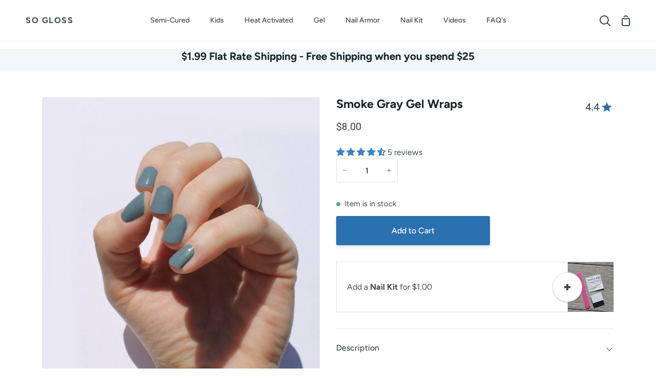

--- FILE ---
content_type: text/css
request_url: https://www.sogloss.com/cdn/shop/t/3/assets/font-settings.css?v=91291104671099145991759331984
body_size: 611
content:
@font-face{font-family:Figtree;font-weight:700;font-style:normal;src:url(//www.sogloss.com/cdn/fonts/figtree/figtree_n7.2fd9bfe01586148e644724096c9d75e8c7a90e55.woff2?h1=c29nbG9zcy5jb20&h2=c28tZ2xvc3MuY29t&h3=c28tZ2xvcy5hY2NvdW50Lm15c2hvcGlmeS5jb20&hmac=a88bb0d709a3734549a7031fd7909f6657d6fddb04c416626cf1f5ef7ed84bc1) format("woff2"),url(//www.sogloss.com/cdn/fonts/figtree/figtree_n7.ea05de92d862f9594794ab281c4c3a67501ef5fc.woff?h1=c29nbG9zcy5jb20&h2=c28tZ2xvc3MuY29t&h3=c28tZ2xvcy5hY2NvdW50Lm15c2hvcGlmeS5jb20&hmac=f36ab01902202d537b08875ce43c7fe8d5a6611199e8a27764d0e12017686f7c) format("woff")}@font-face{font-family:Figtree;font-weight:400;font-style:normal;src:url(//www.sogloss.com/cdn/fonts/figtree/figtree_n4.3c0838aba1701047e60be6a99a1b0a40ce9b8419.woff2?h1=c29nbG9zcy5jb20&h2=c28tZ2xvc3MuY29t&h3=c28tZ2xvcy5hY2NvdW50Lm15c2hvcGlmeS5jb20&hmac=d1034d81617ea932e1199049efce90fc67007b3db78dce7bbe66646e7901f227) format("woff2"),url(//www.sogloss.com/cdn/fonts/figtree/figtree_n4.c0575d1db21fc3821f17fd6617d3dee552312137.woff?h1=c29nbG9zcy5jb20&h2=c28tZ2xvc3MuY29t&h3=c28tZ2xvcy5hY2NvdW50Lm15c2hvcGlmeS5jb20&hmac=02ea9493662ff3ff567fde266eb74a7cadf439a4fa465a823b457a530f9e26c2) format("woff")}@font-face{font-family:Barlow;font-weight:500;font-style:normal;src:url(//www.sogloss.com/cdn/fonts/barlow/barlow_n5.a193a1990790eba0cc5cca569d23799830e90f07.woff2?h1=c29nbG9zcy5jb20&h2=c28tZ2xvc3MuY29t&h3=c28tZ2xvcy5hY2NvdW50Lm15c2hvcGlmeS5jb20&hmac=10b8db4adf95d809e7dd64e74ddc490235698219e2c64dc370e5a4fdf2b3b445) format("woff2"),url(//www.sogloss.com/cdn/fonts/barlow/barlow_n5.ae31c82169b1dc0715609b8cc6a610b917808358.woff?h1=c29nbG9zcy5jb20&h2=c28tZ2xvc3MuY29t&h3=c28tZ2xvcy5hY2NvdW50Lm15c2hvcGlmeS5jb20&hmac=c7b3ddccf06b9013b9b30d088f76ea5d3aabfb9f3a92ee3b156fa66b641e8be5) format("woff")}@font-face{font-family:Figtree;font-weight:600;font-style:normal;src:url(//www.sogloss.com/cdn/fonts/figtree/figtree_n6.9d1ea52bb49a0a86cfd1b0383d00f83d3fcc14de.woff2?h1=c29nbG9zcy5jb20&h2=c28tZ2xvc3MuY29t&h3=c28tZ2xvcy5hY2NvdW50Lm15c2hvcGlmeS5jb20&hmac=e25a8eb9b58d5d44b275e4c5f591c8a8ebdfd72d0c9e97b86e65f6886917b455) format("woff2"),url(//www.sogloss.com/cdn/fonts/figtree/figtree_n6.f0fcdea525a0e47b2ae4ab645832a8e8a96d31d3.woff?h1=c29nbG9zcy5jb20&h2=c28tZ2xvc3MuY29t&h3=c28tZ2xvcy5hY2NvdW50Lm15c2hvcGlmeS5jb20&hmac=fa41e7cf1c08856949de7b4c7177a67961e51c60eeb5b574dee35bd89ce16386) format("woff")}@font-face{font-family:Figtree;font-weight:500;font-style:normal;src:url(//www.sogloss.com/cdn/fonts/figtree/figtree_n5.3b6b7df38aa5986536945796e1f947445832047c.woff2?h1=c29nbG9zcy5jb20&h2=c28tZ2xvc3MuY29t&h3=c28tZ2xvcy5hY2NvdW50Lm15c2hvcGlmeS5jb20&hmac=9611af025a262da3939883c3de8e0fa5a1cd869429f33eb88a13706ab24d75b3) format("woff2"),url(//www.sogloss.com/cdn/fonts/figtree/figtree_n5.f26bf6dcae278b0ed902605f6605fa3338e81dab.woff?h1=c29nbG9zcy5jb20&h2=c28tZ2xvc3MuY29t&h3=c28tZ2xvcy5hY2NvdW50Lm15c2hvcGlmeS5jb20&hmac=0a7f6154dc88338bd5fe6d31f5ec8c0b6658031db4a6bd6f2e3a2e0d8a094564) format("woff")}@font-face{font-family:Figtree;font-weight:800;font-style:normal;src:url(//www.sogloss.com/cdn/fonts/figtree/figtree_n8.9ff6d071825a72d8671959a058f3e57a9f1ff61f.woff2?h1=c29nbG9zcy5jb20&h2=c28tZ2xvc3MuY29t&h3=c28tZ2xvcy5hY2NvdW50Lm15c2hvcGlmeS5jb20&hmac=f457f2b24f97da162cbee8e08b1a4b78daf9943bc0000e2468520722a35b1827) format("woff2"),url(//www.sogloss.com/cdn/fonts/figtree/figtree_n8.717cfbca15cfe9904984ba933599ab134f457561.woff?h1=c29nbG9zcy5jb20&h2=c28tZ2xvc3MuY29t&h3=c28tZ2xvcy5hY2NvdW50Lm15c2hvcGlmeS5jb20&hmac=7c432618a035afee62262a69bd44eed6c68b29ef6cb51efb79f8dddaa871db15) format("woff")}@font-face{font-family:Barlow;font-weight:600;font-style:normal;src:url(//www.sogloss.com/cdn/fonts/barlow/barlow_n6.329f582a81f63f125e63c20a5a80ae9477df68e1.woff2?h1=c29nbG9zcy5jb20&h2=c28tZ2xvc3MuY29t&h3=c28tZ2xvcy5hY2NvdW50Lm15c2hvcGlmeS5jb20&hmac=ca3a217d9b4f2476d81706970431012707715aeefc7ebe70f1ae2b31fee9480b) format("woff2"),url(//www.sogloss.com/cdn/fonts/barlow/barlow_n6.0163402e36247bcb8b02716880d0b39568412e9e.woff?h1=c29nbG9zcy5jb20&h2=c28tZ2xvc3MuY29t&h3=c28tZ2xvcy5hY2NvdW50Lm15c2hvcGlmeS5jb20&hmac=2300b36d72e916cac4a036d0adfccdee3bd007391d27181f3381842e31ab713e) format("woff")}@font-face{font-family:Figtree;font-weight:400;font-style:italic;font-display:swap;src:url(//www.sogloss.com/cdn/fonts/figtree/figtree_i4.89f7a4275c064845c304a4cf8a4a586060656db2.woff2?h1=c29nbG9zcy5jb20&h2=c28tZ2xvc3MuY29t&h3=c28tZ2xvcy5hY2NvdW50Lm15c2hvcGlmeS5jb20&hmac=14592d03b3e80fe0d8849ca23b79e05b9fe3933c4d5a1bc2c3971ee7ad182342) format("woff2"),url(//www.sogloss.com/cdn/fonts/figtree/figtree_i4.6f955aaaafc55a22ffc1f32ecf3756859a5ad3e2.woff?h1=c29nbG9zcy5jb20&h2=c28tZ2xvc3MuY29t&h3=c28tZ2xvcy5hY2NvdW50Lm15c2hvcGlmeS5jb20&hmac=b04c6c29943266f0f320d47b23a2247759f077445051b83152ec9023d962f673) format("woff")}@font-face{font-family:Figtree;font-weight:600;font-style:italic;font-display:swap;src:url(//www.sogloss.com/cdn/fonts/figtree/figtree_i6.702baae75738b446cfbed6ac0d60cab7b21e61ba.woff2?h1=c29nbG9zcy5jb20&h2=c28tZ2xvc3MuY29t&h3=c28tZ2xvcy5hY2NvdW50Lm15c2hvcGlmeS5jb20&hmac=419c6654528ad86fa39d1cb7a7fcbb694c664e21e08ad2413ab3c89d0c569b7d) format("woff2"),url(//www.sogloss.com/cdn/fonts/figtree/figtree_i6.6b8dc40d16c9905d29525156e284509f871ce8f9.woff?h1=c29nbG9zcy5jb20&h2=c28tZ2xvc3MuY29t&h3=c28tZ2xvcy5hY2NvdW50Lm15c2hvcGlmeS5jb20&hmac=2bba69089a4d81acbbe39cfacdb7e35af25d360a8e6f261482ec99ed5a52bb7d) format("woff")}
/*# sourceMappingURL=/cdn/shop/t/3/assets/font-settings.css.map?v=91291104671099145991759331984 */
